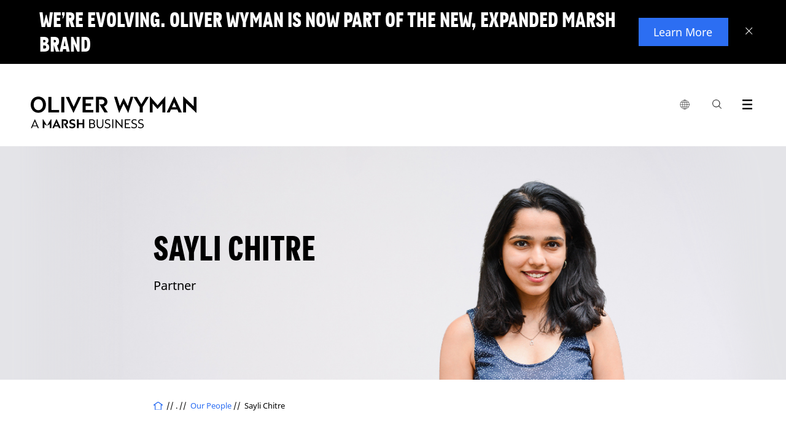

--- FILE ---
content_type: text/html;charset=utf-8
request_url: https://www.oliverwyman.com/our-culture/our-people/sayli-chitre.html
body_size: 11315
content:
<!DOCTYPE html>

<html lang="en">
	
	<head>




<script defer="defer" type="text/javascript" src="https://rum.hlx.page/.rum/@adobe/helix-rum-js@%5E2/dist/rum-standalone.js" data-routing="env=prod,tier=publish,ams=Marsh McLennan Company"></script>
<script>
	!function(e,a,n,t){var i=e.head;if(i){
		if (a) return;
		var o=e.createElement("style");
		o.id="alloy-prehiding",o.innerText=n,i.appendChild(o),setTimeout(function(){o.parentNode&&o.parentNode.removeChild(o)},t)}}
	(document, document.location.href.indexOf("adobe_authoring_enabled") !== -1, ".personalization-container { opacity: 0 !important }", 3000);
</script>






<!-- Google Tag Manager -->

<!-- End Google Tag Manager -->

<meta charset="utf-8"/>
<meta http-equiv="X-UA-Compatible" content="IE=edge"/>
<meta name="viewport" content="width=device-width, initial-scale=1"/>
<meta name="description" content="Sayli Chitre is a partner in our Finance and Risk Practice, based in London."/>
<meta name="author" content="Oliver Wyman"/>
<meta http-equiv="content-language" content="en"/>
<meta name="language" content="en"/>



<meta name="tag" content="ow:capability/finance-and-risk"/>
<meta name="tag" content="ow:capability/finance-risk-and-restructuring"/>
<meta name="tag" content="ow:industry/financial-services"/>
<meta name="tag" content="ow:regions/europe"/>
<meta name="tag" content="ow:content-types/people-profile"/>

<meta http-equiv="Content-Security-Policy" content="form-action 'self'"/>
<link rel="alternate" href="https://www.oliverwyman.com/our-culture/our-people/sayli-chitre.html" hreflang="x-default"/>

<!--
	placeholder: /content/oliver-wyman/ow-v2/en/our-culture/our-people/sayli-chitre
 -->
<link rel="canonical" href="https://www.oliverwyman.com/our-culture/our-people/sayli-chitre.html"/>

<title>Sayli Chitre | Finance And Risk | London</title>


<meta property="fb:app_id" content="373202479535707"/>
<meta property="og:url" content="https://www.oliverwyman.com/our-culture/our-people/sayli-chitre.html"/>
<meta property="og:title" content="Sayli Chitre | Finance And Risk | London"/>
<meta property="og:description" content="Sayli Chitre is a partner in our Finance and Risk Practice, based in London."/>
<meta property="og:image" content="https://www.oliverwyman.com/content/dam/oliver-wyman/global/en/images/designs/social-generic-oliver-wyman-logo-1200x630.png"/>

<meta name="twitter:card" content="summary_large_image"/>
<meta name="twitter:site" content="@OliverWyman"/>
<meta name="twitter:title" content="Sayli Chitre | Finance And Risk | London"/>
<meta name="twitter:description" content="Sayli Chitre is a partner in our Finance and Risk Practice, based in London."/>
<meta name="twitter:image" content="https://www.oliverwyman.com/content/dam/oliver-wyman/global/en/images/designs/social-generic-oliver-wyman-logo-1200x630.png"/>

<meta itemprop="name" content="Sayli Chitre | Finance And Risk | London"/>
<meta itemprop="description" content="Sayli Chitre is a partner in our Finance and Risk Practice, based in London."/>
<meta itemprop="image" content="https://www.oliverwyman.com/content/dam/oliver-wyman/global/en/images/designs/social-generic-oliver-wyman-logo-1200x630.png"/>



<meta name="publish-date" content="2019-01-25"/>
<meta name="last-modified-date" content="2026-01-13"/>

<link rel="shortcut icon" href="/content/dam/oliver-wyman/v3/logos/oliver-wyman-favicon.svg"/>


    
<link rel="stylesheet" href="/etc/designs/oliverwymanv2/clientlibs/ow-v2.min.ea2079e934f25e81dafa5659265f36a2.css" type="text/css">
<link rel="stylesheet" href="/etc.clientlibs/oliverwymanv2/clientlibs/generic.min.e6bf66ff76c05508a75e059f2abd28ec.css" type="text/css">
<script src="/etc.clientlibs/clientlibs/granite/clientlibrarymanager.min.4066faea2c14fde8235ed95b86add70c.js"></script>
<script>
  GraniteTiming.stamp('loaded /etc.clientlibs/clientlibs/granite/clientlibrarymanager.min.js');
</script>





    
<link rel="stylesheet" href="/etc.clientlibs/clientlibs/granite/jquery-ui.min.8803c9ee6cf6b1e2f196b6d5a768bc5f.css" type="text/css">
<link rel="stylesheet" href="/etc.clientlibs/oliverwymanv2/clientlibs/clientlib-dependencies.min.d41d8cd98f00b204e9800998ecf8427e.css" type="text/css">
<link rel="stylesheet" href="/etc.clientlibs/oliverwymanv2/clientlibs/clientlib-site.min.328998728a7d9ae44e6f4630ca74ad1b.css" type="text/css">




    
<link rel="stylesheet" href="/etc.clientlibs/oliverwymanv2/clientlibs/core-components.min.b213bdcbd0b2e8d47a7ae100287a8904.css" type="text/css">
<script src="/etc.clientlibs/clientlibs/granite/jquery.min.3e24d4d067ac58228b5004abb50344ef.js"></script>
<script>
  GraniteTiming.stamp('loaded /etc.clientlibs/clientlibs/granite/jquery.min.js');
</script>
<script src="/etc.clientlibs/core/wcm/components/commons/site/clientlibs/container.min.0a6aff292f5cc42142779cde92054524.js"></script>
<script>
  GraniteTiming.stamp('loaded /etc.clientlibs/core/wcm/components/commons/site/clientlibs/container.min.js');
</script>
<script src="/etc.clientlibs/oliverwymanv2/clientlibs/core-components.min.b13fa3e8e2fd899a6c6ce6f18a5766a3.js"></script>
<script>
  GraniteTiming.stamp('loaded /etc.clientlibs/oliverwymanv2/clientlibs/core-components.min.js');
</script>






<!--[if lt IE 9]>
	<link href="/etc.clientlibs/oliverwymanv2/clientlibs/ie.css" rel="stylesheet" />
	<script src="https://oss.maxcdn.com/libs/html5shiv/3.7.0/html5shiv.js"></script>
	<script src="https://oss.maxcdn.com/libs/respond.js/1.4.2/respond.min.js"></script>
<![endif]-->


    
<script src="/etc.clientlibs/oliverwymanv2/clientlibs/vendor/axios.min.c3fc43c5f340321cd8362036d587bb70.js"></script>
<script>
  GraniteTiming.stamp('loaded /etc.clientlibs/oliverwymanv2/clientlibs/vendor/axios.min.js');
</script>




    
<link rel="stylesheet" href="/etc.clientlibs/oliverwymanv2/clientlibs/vendor/datepicker.min.ce2f9a4eb22da905e4a5d8a5f8a08bbf.css" type="text/css">
<script src="/etc.clientlibs/oliverwymanv2/clientlibs/vendor/datepicker.min.629bbd997e4ab784910f629c2b72bb3f.js"></script>
<script>
  GraniteTiming.stamp('loaded /etc.clientlibs/oliverwymanv2/clientlibs/vendor/datepicker.min.js');
</script>






		   








<link href="/etc/designs/oliverwymanv2/custom/custom.css" rel="stylesheet" type="text/css"/>



<script type="application/ld+json">
 { "@context": "http://schema.org",
 "@type": "Organization",
 "name": "Oliver Wyman",
 "legalName" : "Oliver Wyman",
 "url": "https://www.oliverwyman.com/",
 "logo": "https://www.oliverwyman.com/content/dam/oliver-wyman/global/en/images/designs/logo.png",
 "foundingDate": "1984",
 "founders": [
 {
 "@type": "Person",
 "name": "Alex Oliver"
 },
 {
 "@type": "Person",
 "name": "Bill Wyman"
 } ],
 "address": {
 "@type": "PostalAddress",
 "streetAddress": "1166 Avenue of the Americas",
 "addressLocality": "New York City",
 "addressRegion": "NY",
 "postalCode": "10036",
 "addressCountry": "USA"
 },
 "contactPoint": {
 "@type": "ContactPoint",
 "contactType": "customer support",
 "telephone": "[+212-345-8000]",
 "email": "info-other@oliverwyman.com"
 },
 "sameAs": [ 
 "https://www.facebook.com/oliverwyman",
 "https://twitter.com/OliverWyman",
 "https://plus.google.com/+oliverwyman",
 "https://en.wikipedia.org/wiki/Oliver_Wyman",
 "https://www.linkedin.com/company/2454"
 ]}
</script>



<input type="hidden" id="apolloDataLayer" data-article-format="Profile V3" data-article-name="Sayli Chitre" data-article-id="9ebba3e04bcd55c0349bff97d7a76ff0d762d14f05709ccc287310d958a29967" data-article-daysSinceLastPublished="15" data-article-daysSinceOriginalPublish="2560" data-articleTags="Financial Services|Europe|People Profile|Finance and Risk|Finance, Risk, and Restructuring" data-article-mostRecentPublishDate="2026-01-13" data-article-originalPublishDate="2019-01-25" data-article-pageName="/content/oliver-wyman/ow-v2/en/our-culture/our-people/sayli-chitre" data-article-pageTitle="Sayli Chitre | Finance And Risk | London" data-article-siteName="oliverwyman" data-article-category="our-culture/our-people" data-article-topLevelTags="industry|regions|content-types|capability|capability" data-article-secondLevelTags="financial-services|europe|people-profile|finance-and-risk|finance-risk-and-restructuring"/>




    <input id="blockingTitle" type="hidden" value="Your browser cookie settings are blocking this content from loading."/>
    <input id="blockingDescription" type="hidden" value="Please enable %%cookieType%% via %%anchorStart%%Manage Cookies%%anchorEnd%% in the footer to access the embedded content on this page. Turn on  &#39;%%cookieType%%&#39; then click on Save at the bottom of the consent panel and refresh the page."/>
    <input id="advertisingCookies" type="hidden" value="Advertising cookies"/>
    <input id="functionalCookies" type="hidden" value="Functional cookies"/>
    <input id="analyticsCookies" type="hidden" value="Analytics cookies"/>
    
    <script src="https://cmp.osano.com/16CFuWSuPfE35eNP/1878de32-1d7a-47ef-93f4-e6f0b14a6134/osano.js"></script>
    
    <script src="//assets.adobedtm.com/3bbf5ae7058c/dfe9bd653a37/launch-288579e84ca4.min.js" async></script>

    
    
<link rel="stylesheet" href="/etc.clientlibs/oliverwymanv2/clientlibs/osanoBlocking.min.36b824edd96efbc241cd63ea3f0b75ab.css" type="text/css">
<script src="/etc.clientlibs/oliverwymanv2/clientlibs/osanoBlocking.min.5b518a4f71d00e407b199d5f0bfa7350.js"></script>
<script>
  GraniteTiming.stamp('loaded /etc.clientlibs/oliverwymanv2/clientlibs/osanoBlocking.min.js');
</script>




</head>
    <body data-lang="/content/oliver-wyman/ow-v2/en/our-culture/our-people" data-redirect-message="You will now be directed to a page on our global website." data-redirect-open="Open a new tab" data-redirect-stay="Stay on this page" class="v3 ">





<!-- Google Tag Manager (noscript) -->

<!-- End Google Tag Manager (noscript) -->


<!--[if lt IE 9]>
<div class="old-browser-alert">
  <div class="container">
    <p class="old-browser-alert__message">For the best Oliver Wyman website experience, please upgrade your browser to IE9 or later </p>
  </div>
</div>
<![endif]-->

  
    


<script>
  if (!document.cookie.indexOf("topBannerClosed=true") === -1) {
    document.querySelector(".page").classList.remove("top-banner__announcement");
  }
</script>

<div class="top-banner" data-component-info="Top Banner Component" style="display: none">

  <div class="top-banner__inner">
    
    <button class="top-banner__close-btn" aria-label="Close banner">
      <svg xmlns="http://www.w3.org/2000/svg" width="12" height="12" viewBox="0 0 12 12" fill="none" focusable="false" aria-hidden="true">
        <line y1="-0.5" x2="15.3474" y2="-0.5" transform="matrix(-0.69763 0.716458 -0.69763 -0.716458 10.707 0)" stroke="white"></line>
        <line y1="-0.5" x2="15.3474" y2="-0.5" transform="matrix(-0.69763 -0.716458 0.69763 -0.716458 11.4199 10.9961)" stroke="white"></line>
      </svg>
    </button>
    

    <div class="top-banner__mobile">
      <h3 class="top-banner__title">We’re evolving. Oliver Wyman is now part of the new, expanded Marsh brand</h3>
      <p class="top-banner__text ">
        
      </p>
    </div>

    <div class="top-banner__desktop">
      <h3 class="top-banner__title">We’re evolving. Oliver Wyman is now part of the new, expanded Marsh brand</h3>
      <p class="top-banner__text "></p>
    </div>

    
      <a href="https://www.marshmclennan.com/about/our-brand.html" target="_blank" class="top-banner__btn apollo-unique-id ">
        Learn More
      </a>
    

    
  </div>
</div>
  





  




<div class="page general-content-columns profile-content profile-content--eight-columns top-banner__announcement">
  <header class="mb-100">

<div class="fixed-header header-v3">
<input type="hidden" id="current-page-path" value="/content/oliver-wyman/ow-v2/en/our-culture/our-people/sayli-chitre"/>
<input type="hidden" id="error_message_search" value="Please enter a search query"/>

<div class="ow-header-mobile">
  <section class="ow-header-mobile--header">
    <div class="mobile-logo-contaier">
      <div class="mobile-logo"><a href="/index.html">
        <img class="logo-image-alt" src="/content/dam/oliver-wyman/v3/logos/header-logo-oliver-wyman-white.svg" alt="Oliver Wyman"/>
        <img class="logo-image" src="/content/dam/oliver-wyman/v3/logos/header-logo-oliver-wyman-black.svg" alt="Oliver Wyman"/>
      </a></div>
    </div>
    <div class="mobile-menu-btn-container">
      <div class="mobile-menu-btn mobile-local-sites--trigger">
        <button class="globe-logo" aria-label="list global local sites">
          <img src="/etc.clientlibs/oliverwymanv2/clientlibs/clientlib-site/resources/images/nav/globe.svg" alt=""/>
        </button>
      </div>
      <div class="mobile-menu-btn action-trigger clickable searchbox-mobile">
        <span class="site-search-toggle_mobile classicSearch">
          <a class="action-trigger--trigger" data-action="searchbox" aria-label="Search Icon" href="">
            <span class="ow-icon search-icon mobile" role="img" aria-label="Search Icon"></span><span class="hide">search</span>
          </a>
        </span>
      </div>
      <div class="mobile-menu-btn">
        <button class="mobile-menu-btn--trigger" aria-label="open menu">
          <span class="icon-hamburger mobile-icon-menu" role="img" aria-label="Exit"></span>
        </button>
      </div>
    </div>
  </section>
  <section class="ow-header-mobile--menu">
    <nav class="ow-header-mobile--menu--nav">
      <ul class="mobile-nav--container">
      </ul>
    </nav>
  </section>
  <section class="ow-header-mobile--menu ow-header-mobile--menu-local-sites">
    <div class="ow-header-mobile--menu--nav">
      


<div class="aem-Grid aem-Grid--12 aem-Grid--default--12 ">
    
    <div class="nav-local-sites aem-GridColumn aem-GridColumn--default--12">
<div>
    

    <ul class="mobile-nav--container">
        <!-- MOBILE GLOBAL LOCAL SITES -->
        <li class="mobile-nav--item">
            <div class="mobile-nav--item-header">Global</div>
            <ul class="mobile-nav--sub-container">
                <li class="mobile-nav--item">
                    <a href="https://www.oliverwyman.com/index.html" class="mobile-nav--item--link mobile-nav--item--link--child  apollo-unique-id" target="_blank">Global (English)</a>
                    
                </li>
            </ul>
        </li>
    
        <!-- MOBILE GLOBAL LOCAL SITES -->
        <li class="mobile-nav--item">
            <div class="mobile-nav--item-header">Africa, India, Middle East</div>
            <ul class="mobile-nav--sub-container">
                <li class="mobile-nav--item">
                    <a href="https://www.oliverwyman.com/in.html" class="mobile-nav--item--link mobile-nav--item--link--child  apollo-unique-id" target="_blank">India (English)</a>
                    
                </li>
            
                <li class="mobile-nav--item">
                    <a href="https://www.oliverwyman.com/middle-east.html" class="mobile-nav--item--link mobile-nav--item--link--child  apollo-unique-id" target="_blank">Middle East (English)</a>
                    
                </li>
            
                <li class="mobile-nav--item">
                    <a href="https://www.oliverwyman.com/za.html" class="mobile-nav--item--link mobile-nav--item--link--child  apollo-unique-id" target="_blank">South Africa (English)</a>
                    
                </li>
            </ul>
        </li>
    
        <!-- MOBILE GLOBAL LOCAL SITES -->
        <li class="mobile-nav--item">
            <div class="mobile-nav--item-header">Americas</div>
            <ul class="mobile-nav--sub-container">
                <li class="mobile-nav--item">
                    <a href="https://www.oliverwyman.com/br.html" class="mobile-nav--item--link mobile-nav--item--link--child  apollo-unique-id" target="_blank">Brazil (Português)</a>
                    
                </li>
            
                <li class="mobile-nav--item">
                    <a href="https://www.oliverwyman.com/en-ca.html" class="mobile-nav--item--link mobile-nav--item--link--child  apollo-unique-id" target="_blank">Canada (English)</a>
                    
                </li>
            
                <li class="mobile-nav--item">
                    <a href="https://www.oliverwyman.com/fr-ca.html" class="mobile-nav--item--link mobile-nav--item--link--child  apollo-unique-id" target="_blank">Canada (Français)</a>
                    
                </li>
            </ul>
        </li>
    
        <!-- MOBILE GLOBAL LOCAL SITES -->
        <li class="mobile-nav--item">
            <div class="mobile-nav--item-header">Asia Pacific</div>
            <ul class="mobile-nav--sub-container">
                <li class="mobile-nav--item">
                    <a href="https://www.oliverwyman.cn/index.html" class="mobile-nav--item--link mobile-nav--item--link--child  apollo-unique-id" target="_blank">China (中文版)</a>
                    
                </li>
            
                <li class="mobile-nav--item">
                    <a href="https://www.oliverwyman.com/jp.html" class="mobile-nav--item--link mobile-nav--item--link--child  apollo-unique-id" target="_blank">Japan (日本語)</a>
                    
                </li>
            
                <li class="mobile-nav--item">
                    <a href="https://www.oliverwyman.com/southeast-asia.html" class="mobile-nav--item--link mobile-nav--item--link--child  apollo-unique-id" target="_blank">Southeast Asia (English)</a>
                    
                </li>
            </ul>
        </li>
    
        <!-- MOBILE GLOBAL LOCAL SITES -->
        <li class="mobile-nav--item">
            <div class="mobile-nav--item-header">Europe</div>
            <ul class="mobile-nav--sub-container">
                <li class="mobile-nav--item">
                    <a href="https://www.oliverwyman.com/be.html" class="mobile-nav--item--link mobile-nav--item--link--child  apollo-unique-id" target="_blank">Belgium (English)</a>
                    
                </li>
            
                <li class="mobile-nav--item">
                    <a href="https://www.oliverwyman.fr/index.html" class="mobile-nav--item--link mobile-nav--item--link--child  apollo-unique-id" target="_blank">France (Français)</a>
                    
                </li>
            
                <li class="mobile-nav--item">
                    <a href="https://www.oliverwyman.de/index.html" class="mobile-nav--item--link mobile-nav--item--link--child  apollo-unique-id" target="_blank">Germany (Deutsch)</a>
                    
                </li>
            
                <li class="mobile-nav--item">
                    <a href="https://www.oliverwyman.com/it.html" class="mobile-nav--item--link mobile-nav--item--link--child  apollo-unique-id" target="_blank">Italy (Italiano)</a>
                    
                </li>
            
                <li class="mobile-nav--item">
                    <a href="https://www.oliverwyman.com/nl.html" class="mobile-nav--item--link mobile-nav--item--link--child  apollo-unique-id" target="_blank">Netherlands (English)</a>
                    
                </li>
            
                <li class="mobile-nav--item">
                    <a href="https://www.oliverwyman.com/nordics.html" class="mobile-nav--item--link mobile-nav--item--link--child  apollo-unique-id" target="_blank">Nordics (English)</a>
                    
                </li>
            
                <li class="mobile-nav--item">
                    <a href="https://www.oliverwyman.es/pt.html" class="mobile-nav--item--link mobile-nav--item--link--child  apollo-unique-id" target="_blank">Portugal (Português)</a>
                    
                </li>
            
                <li class="mobile-nav--item">
                    <a href="https://www.oliverwyman.es/es.html" class="mobile-nav--item--link mobile-nav--item--link--child  apollo-unique-id" target="_blank">Spain (Español)</a>
                    
                </li>
            
                <li class="mobile-nav--item">
                    <a href="https://www.oliverwyman.ch/index.html" class="mobile-nav--item--link mobile-nav--item--link--child  apollo-unique-id" target="_blank">Switzerland (Deutsch)</a>
                    
                </li>
            
                <li class="mobile-nav--item">
                    <a href="https://www.oliverwyman.com/uk-ireland.html" class="mobile-nav--item--link mobile-nav--item--link--child  apollo-unique-id" target="_blank">UK And Ireland (English)</a>
                    
                </li>
            </ul>
        </li>
    </ul>
</div>

    


</div>

    
</div>

    </div>
  </section>
  <section class="ow-header-mobile--menu ow-header-mobile--menu-search">
    <div class="ow-header-mobile--menu--searchbar">
      <form action="/search.html" method="GET">
        <fieldset>
          <label class="hide" for="navigation-searchbox-mobile">search</label>
          <div class="autocomplete-container-mobile">
            <span id="suggestion-overlay-mobile"></span>
            <input id="navigation-searchbox-mobile" maxlength="128" class="searchbox-input" autocomplete="off" type="text" placeholder="Search for insights, careers or people" name="q" required oninvalid="this.setCustomValidity($('#error_message_search').val())" oninput="this.setCustomValidity('')" style="position:relative; background:transparent;"/>
          </div>
          <button id="go-search-box--mobile" type="submit" role="img" aria-label="Search Button" class="ow-icon search-icon-m"><span></span><span class="hide">search</span></button>
          <span id="clear-search-box--mobile" class="ow-icon clear-icon-m hide"></span>
        </fieldset>
      </form>
    </div>

    <div class="searchbox-mobile--highlights">
      <div class="searchbox-mobile--highlights__title">
        <span>Highlights</span>
      </div>
      <div class="searchbox-mobile--highlights__link">
        <ul class="searchbox-mobile--highlights__link--list"></ul>
      </div>
    </div>
    <div class="searchbox-mobile--sugested-search">
    </div>
  </section>

  <div class="fullsize-menu-mobile">
    
  </div>
</div>
<header class="ow-header ow-header-desktop">
  <div data-component-info="Header Component" class="ow-header--container container">
    <section class="logo-contaier">
      <div class="logo"><a href="/index.html" class="apollo-unique-id">
        <img src="/content/dam/oliver-wyman/v3/logos/header-logo-oliver-wyman-black.svg" alt="Oliver Wyman" data-apollo-cta-title="Oliver Wyman"/></a></div>
    </section>
    <section class="nav-container">
      <nav class="navbar">
        <ul class="navbar--parent-menu">
          <li class="parent-menu--item">
            <div class="parent-menu--item--trigger">
              <button class="globe-logo" aria-label="list global local sites">
                <img src="/etc.clientlibs/oliverwymanv2/clientlibs/clientlib-site/resources/images/nav/globe.svg" alt=""/>
              </button>
              <div class="hovering-bridge"></div>
            </div>
            


<div class="aem-Grid aem-Grid--12 aem-Grid--default--12 ">
    
    <div class="nav-local-sites aem-GridColumn aem-GridColumn--default--12">
<div>
    <div class="navbar--child-menu">
        <!-- DESKTOP GLOBAL LOCAL SITES -->
        <section class="child-menu--item">
            <div class="child-menu--item--title">
                <div class="child-menu--item--title--container">
                    <span class="child-menu--item--title--text">Global</span>
                </div>
            </div>
            <div class="child-menu--item--content">
                <ul class="child-menu--item--list child-menu--item--list-ls">
                    <li class="child-menu--item--list-item link-item child-menu--item--list-item-ls">
                        <a href="https://www.oliverwyman.com/index.html" class="apollo-unique-id" target="_blank"><span data-apollo-cta-title="Global (English)">Global (English)</span></a>
                        
                    </li>
                </ul>
            </div>
        </section>
    
        <!-- DESKTOP GLOBAL LOCAL SITES -->
        <section class="child-menu--item">
            <div class="child-menu--item--title">
                <div class="child-menu--item--title--container">
                    <span class="child-menu--item--title--text">Africa, India, Middle East</span>
                </div>
            </div>
            <div class="child-menu--item--content">
                <ul class="child-menu--item--list child-menu--item--list-ls">
                    <li class="child-menu--item--list-item link-item child-menu--item--list-item-ls">
                        <a href="https://www.oliverwyman.com/in.html" class="apollo-unique-id" target="_blank"><span data-apollo-cta-title="India (English)">India (English)</span></a>
                        
                    </li>
                
                    <li class="child-menu--item--list-item link-item child-menu--item--list-item-ls">
                        <a href="https://www.oliverwyman.com/middle-east.html" class="apollo-unique-id" target="_blank"><span data-apollo-cta-title="Middle East (English)">Middle East (English)</span></a>
                        
                    </li>
                
                    <li class="child-menu--item--list-item link-item child-menu--item--list-item-ls">
                        <a href="https://www.oliverwyman.com/za.html" class="apollo-unique-id" target="_blank"><span data-apollo-cta-title="South Africa (English)">South Africa (English)</span></a>
                        
                    </li>
                </ul>
            </div>
        </section>
    
        <!-- DESKTOP GLOBAL LOCAL SITES -->
        <section class="child-menu--item">
            <div class="child-menu--item--title">
                <div class="child-menu--item--title--container">
                    <span class="child-menu--item--title--text">Americas</span>
                </div>
            </div>
            <div class="child-menu--item--content">
                <ul class="child-menu--item--list child-menu--item--list-ls">
                    <li class="child-menu--item--list-item link-item child-menu--item--list-item-ls">
                        <a href="https://www.oliverwyman.com/br.html" class="apollo-unique-id" target="_blank"><span data-apollo-cta-title="Brazil (Português)">Brazil (Português)</span></a>
                        
                    </li>
                
                    <li class="child-menu--item--list-item link-item child-menu--item--list-item-ls">
                        <a href="https://www.oliverwyman.com/en-ca.html" class="apollo-unique-id" target="_blank"><span data-apollo-cta-title="Canada (English)">Canada (English)</span></a>
                        
                    </li>
                
                    <li class="child-menu--item--list-item link-item child-menu--item--list-item-ls">
                        <a href="https://www.oliverwyman.com/fr-ca.html" class="apollo-unique-id" target="_blank"><span data-apollo-cta-title="Canada (Français)">Canada (Français)</span></a>
                        
                    </li>
                </ul>
            </div>
        </section>
    
        <!-- DESKTOP GLOBAL LOCAL SITES -->
        <section class="child-menu--item">
            <div class="child-menu--item--title">
                <div class="child-menu--item--title--container">
                    <span class="child-menu--item--title--text">Asia Pacific</span>
                </div>
            </div>
            <div class="child-menu--item--content">
                <ul class="child-menu--item--list child-menu--item--list-ls">
                    <li class="child-menu--item--list-item link-item child-menu--item--list-item-ls">
                        <a href="https://www.oliverwyman.cn/index.html" class="apollo-unique-id" target="_blank"><span data-apollo-cta-title="China (中文版)">China (中文版)</span></a>
                        
                    </li>
                
                    <li class="child-menu--item--list-item link-item child-menu--item--list-item-ls">
                        <a href="https://www.oliverwyman.com/jp.html" class="apollo-unique-id" target="_blank"><span data-apollo-cta-title="Japan (日本語)">Japan (日本語)</span></a>
                        
                    </li>
                
                    <li class="child-menu--item--list-item link-item child-menu--item--list-item-ls">
                        <a href="https://www.oliverwyman.com/southeast-asia.html" class="apollo-unique-id" target="_blank"><span data-apollo-cta-title="Southeast Asia (English)">Southeast Asia (English)</span></a>
                        
                    </li>
                </ul>
            </div>
        </section>
    
        <!-- DESKTOP GLOBAL LOCAL SITES -->
        <section class="child-menu--item">
            <div class="child-menu--item--title">
                <div class="child-menu--item--title--container">
                    <span class="child-menu--item--title--text">Europe</span>
                </div>
            </div>
            <div class="child-menu--item--content">
                <ul class="child-menu--item--list child-menu--item--list-ls">
                    <li class="child-menu--item--list-item link-item child-menu--item--list-item-ls">
                        <a href="https://www.oliverwyman.com/be.html" class="apollo-unique-id" target="_blank"><span data-apollo-cta-title="Belgium (English)">Belgium (English)</span></a>
                        
                    </li>
                
                    <li class="child-menu--item--list-item link-item child-menu--item--list-item-ls">
                        <a href="https://www.oliverwyman.fr/index.html" class="apollo-unique-id" target="_blank"><span data-apollo-cta-title="France (Français)">France (Français)</span></a>
                        
                    </li>
                
                    <li class="child-menu--item--list-item link-item child-menu--item--list-item-ls">
                        <a href="https://www.oliverwyman.de/index.html" class="apollo-unique-id" target="_blank"><span data-apollo-cta-title="Germany (Deutsch)">Germany (Deutsch)</span></a>
                        
                    </li>
                
                    <li class="child-menu--item--list-item link-item child-menu--item--list-item-ls">
                        <a href="https://www.oliverwyman.com/it.html" class="apollo-unique-id" target="_blank"><span data-apollo-cta-title="Italy (Italiano)">Italy (Italiano)</span></a>
                        
                    </li>
                
                    <li class="child-menu--item--list-item link-item child-menu--item--list-item-ls">
                        <a href="https://www.oliverwyman.com/nl.html" class="apollo-unique-id" target="_blank"><span data-apollo-cta-title="Netherlands (English)">Netherlands (English)</span></a>
                        
                    </li>
                
                    <li class="child-menu--item--list-item link-item child-menu--item--list-item-ls">
                        <a href="https://www.oliverwyman.com/nordics.html" class="apollo-unique-id" target="_blank"><span data-apollo-cta-title="Nordics (English)">Nordics (English)</span></a>
                        
                    </li>
                
                    <li class="child-menu--item--list-item link-item child-menu--item--list-item-ls">
                        <a href="https://www.oliverwyman.es/pt.html" class="apollo-unique-id" target="_blank"><span data-apollo-cta-title="Portugal (Português)">Portugal (Português)</span></a>
                        
                    </li>
                
                    <li class="child-menu--item--list-item link-item child-menu--item--list-item-ls">
                        <a href="https://www.oliverwyman.es/es.html" class="apollo-unique-id" target="_blank"><span data-apollo-cta-title="Spain (Español)">Spain (Español)</span></a>
                        
                    </li>
                
                    <li class="child-menu--item--list-item link-item child-menu--item--list-item-ls">
                        <a href="https://www.oliverwyman.ch/index.html" class="apollo-unique-id" target="_blank"><span data-apollo-cta-title="Switzerland (Deutsch)">Switzerland (Deutsch)</span></a>
                        
                    </li>
                
                    <li class="child-menu--item--list-item link-item child-menu--item--list-item-ls">
                        <a href="https://www.oliverwyman.com/uk-ireland.html" class="apollo-unique-id" target="_blank"><span data-apollo-cta-title="UK And Ireland (English)">UK And Ireland (English)</span></a>
                        
                    </li>
                </ul>
            </div>
        </section>
    </div>

    
</div>

    


</div>

    
</div>

          </li>
          
          <li class="parent-menu--item action-trigger clickable searchbox" style="display: ">
            <div class="parent-menu--item--trigger">
                <span class="site-search-toggle_mobile classicSearch">
                <a class="action-trigger--trigger" aria-label="Search Box" data-action="searchbox" href=""><span class="ow-icon search-icon" role="img" aria-label="Search Icon"></span><span class="hide">search</span></a>
             </span>
            </div>
            <div class="navbar--child-menu new-search-style">
              <section class="child-menu--item search-menu bp-0">
                <div class="child-menu--item--searchbox">
                  <div class="searchbox--title">
                    <div class="searchbox--title__logo">
                      <figure>
                        <a href="/index.html">
                          <img src="/etc.clientlibs/oliverwymanv2/clientlibs/generic/resources/images/media/OliverWyman_Logo.svg" alt="Oliver Wyman"/>
                        </a>
                      </figure>
                    </div>
                    <div class="searchbox--title__close">
                      <a href="#"><span class="menu-icon-close"></span></a>
                    </div>
                  </div>
                  <div class="searchbox--container">
                    <form id="elastic-search" action="/search.html" method="GET">
                      <fieldset>
                        <label class="hide" for="navigation-searchbox">search</label>
                        <div class="autocomplete-container">
                          <span id="suggestion-overlay"></span>
                        <input id="navigation-searchbox" maxlength="128" class="searchbox-input" autocomplete="off" type="text" placeholder="Search for insights, expertise, careers, people, and more" name="q" required oninvalid="this.setCustomValidity($('#error_message_search').val())" oninput="this.setCustomValidity('')"/>
                        </div>
                        <button id="go-search-box" type="submit" role="img" aria-label="Search Button" class="ow-icon search-icon-w"><span></span><span class="hide">search</span></button>
                        <span id="clear-search-box" class="ow-icon clear-icon-w hide"></span>
                      </fieldset>
                    </form>
                  </div>
                  <div class="searchbox--highlights">
                    <div class="searchbox--highlights__title">
                      <span>Highlights</span>
                    </div>
                    <div class="searchbox--highlights__link">
                      <ul class="searchbox--highlights__link--list"></ul>
                    </div>
                  </div>
                  <div class="searchbox--sugested-search">
                  </div>
                </div>
              </section>
            </div>
          </li>
          <li class="parent-menu--item action-trigger clickable fullsize-menu">
            <div class="parent-menu--item--trigger">
              <a class="action-trigger--trigger" aria-label="Menu Icon" data-action="fullsize-menu" href="">
                <span class="ow-icon menu-icon"></span>
                <span class="hide">menu</span>
              </a>
            </div>
            <div class="pr">
              <div class="parent-menu-item--fullsize-menu">
                <div class="ow-fullsize-menu">
                  <section class="ow-fullsize-menu--header">
                    <div class="ow-fullsize-menu--header--logo">
                      <div class="ow-fullsize-menu--logo">
                        <a href="/index.html">
                          <img src="/content/dam/oliver-wyman/v3/logos/header-logo-oliver-wyman-white.svg" alt="Oliver Wyman"/>
                        </a>
                      </div>
                    </div>
                    <div class="ow-fullsize-menu--header--action">
                      <a class="ow-fullsize-menu--header--action--close ow-fullsize-close" aria-label="Close Icon" href="">
                        <span class="menu-icon-close"></span>
                        <span class="hide">close</span>
                      </a>
                    </div>
                  </section>
                  <section class="ow-fullsize-menu--content">
                    <div class="ow-fullsize-menu--content--nav">
                    </div>
                  </section>
                </div>
              </div>
            </div>
          </li>
        </ul>
      </nav>
    </section>
  </div>
</header>
<input id="navigation-path" name="navigation-path" type="hidden" value="/content/oliver-wyman/ow-v2/en"/>
<input type="hidden" id="endp23" data-valor="https://owprod.ent.us-east-1.aws.found.io"/>
<input type="hidden" id="indexEndUrl" data-valor="https://owprod.es.us-east-1.aws.found.io"/>
<input type="hidden" id="indexApiKey" data-valor="ApiKey YzVCcDdJOEJyanIyWGN3NkFkZjk6QktrNV9nbHRSVEdIWDNHcmdObEZUdw=="/>
<input type="hidden" id="index" data-valor="ow-en-prod"/>
<input type="hidden" id="pubK3i" data-valor="Bearer search-xdewtnq8vprfcwrdr7i7vnqr"/>
<input type="hidden" id="nosg" data-valor="5"/>
<input type="hidden" id="sepa" data-valor="https://www.oliverwyman.com/search.html"/>
<input type="hidden" id="suggested_searches_label" value="Suggested searches"/>
<input type="hidden" id="no_suggestions_label" value="No suggestions for this query, please refine your search"/>
</div>
<div class="fixed-header header__print">
<header class="ow-header ow-header-desktop">
  <div class="ow-header--container container">
    <section class="logo-contaier">
      <div class="logo"><a href="/index.html">
        <img src="/content/dam/oliver-wyman/v3/logos/header-logo-oliver-wyman-black.svg" alt="Oliver Wyman"/></a></div>
    </section>
  </div>
</header>
</div>
</header>
  <div id="js-hero"></div>
  <div>








<div class="profile-banner-v3">
  <div class="profile-banner-v3__overlay"></div>
  <div class="profile-banner-v3__image">
    <img alt="" src="/content/dam/oliver-wyman/v3/portraits/sayli-chitre/sayli-chitre-oliver-wyman-1352x400.jpg"/>
    <div class="profile-banner-v3__image-banner desktop" style="background-image:url('/content/dam/oliver-wyman/v3/portraits/sayli-chitre/sayli-chitre-oliver-wyman-1352x400.jpg')"></div>
    <div class="profile-banner-v3__image-banner tablet" style="background-image:url('/content/dam/oliver-wyman/v3/portraits/sayli-chitre/sayli-chitre-oliver-wyman-834x380.jpg')"></div>
    <div class="profile-banner-v3__image-banner mobile" style="background-image:url('/content/dam/oliver-wyman/v3/portraits/sayli-chitre/sayli-chitre-oliver-wyman-460.jpg')"></div>
  </div>
  <div class="container">
    <div class="grid">
      <div class="eight--columns content-centered">
        <div class="profile-banner-v3__container">
          <div class="profile-banner-v3__content">            
            <div class="text-primary text-primary--subheading">Sayli Chitre</div>
            
            <div class="text-secondary text-secondary--subheading mt-20">Partner</div>
            
          </div>
        </div>
      </div>
    </div>
  </div>
</div>
</div>

  <div class="main-content" role="main">
    


<div class="white-breadcrumbs">
  <div class="container">
    <div class="grid">
      <div class="eight--columns content-centered">
        

<div data-component-info="Breadcrumb V3" itemscope itemtype="http://schema.org/BreadcrumbList">
<span itemscope itemprop="itemListElement" itemtype="http://schema.org/ListItem">
    <a class="breadcrumb_home_icon" href="/index.html" itemprop="item">
        <span itemprop="name"><img data-apollo-cta-title="Home" src="/etc.clientlibs/oliverwymanv2/clientlibs/clientlib-site/resources/images/house_icon.svg" alt="Home"/></span>
    </a>
   <span>&nbsp;//&nbsp;.&nbsp;//&nbsp;</span>
</span>
  
    <span itemscope itemprop="itemListElement" itemtype="http://schema.org/ListItem">
        
        
            <a class="apollo-unique-id" href="https://www.oliverwyman.com/our-culture/our-people.html" itemprop="item">
                <span itemprop="name" data-apollo-cta-title="Our People">Our People</span>
            </a>
           <span>//&nbsp;</span>
        
        <meta itemprop="position" content="1"/>
    </span>
  
    <span itemscope itemprop="itemListElement" itemtype="http://schema.org/ListItem">
        <span x-cq-linkchecker="valid" itemprop="item">
            <span itemprop="name">Sayli Chitre</span>
        </span>
        
        <meta itemprop="position" content="2"/>
    </span>
  
</div>

      </div>
    </div>
  </div>
</div>
<div class="container">
  <div class="grid">
    <div class="eight--columns content-centered">
      
      <div><div class="text section">

<div data-component-info="Text">
	<p>With a background in engineering, coding, and Bharatanatyam dancing, Sayli brings a unique mix of skills to Oliver Wyman’s London office.<br />
</p>
<p>After completing a 6-month internship during the final year of her degree at the University of Oxford, Sayli joined Oliver Wyman full-time after graduating. She applies her problem-solving skills to finding ways to help governments ensure their financial institutions are safe and effective and helps institutions like banks adapt their strategies to changing market dynamics and evolving regulatory standards.</p>

</div>
</div>
<Div class="quoteComponent section">


  <blockquote data-component-info="Blockquote" class="quote-v3 mt-40 lg:mt-60">
    
  <img src="/etc.clientlibs/oliverwymanv2/clientlibs/clientlib-site/resources/images/new_quote_mark.svg" alt="Double Quotes"/>
  <div class="quote-v3__inner">
    <div class="text-secondary text-secondary--quote lg:mt-15 mt-10">Because we focus on solving the toughest problems businesses have, no project we do is ever the same, each requires fresh thinking and tailoring the solution to the client. For me, this is what makes my work so interesting!</div>
    
    
    
  </div>

  </blockquote>

</Div>
<div class="text section">

<div data-component-info="Text">
	<p>Additionally, Sayli has been the co-lead for our diversity network EMPOWERED, where she helped launch the first reverse mentoring session as well as helped grow the network and built connections with universities to ensure a diverse pool of candidates for jobs and internships.</p>

</div>
</div>
<Div class="quoteComponent section">


  <blockquote data-component-info="Blockquote" class="quote-v3 mt-40 lg:mt-60">
    
  <img src="/etc.clientlibs/oliverwymanv2/clientlibs/clientlib-site/resources/images/new_quote_mark.svg" alt="Double Quotes"/>
  <div class="quote-v3__inner">
    <div class="text-secondary text-secondary--quote lg:mt-15 mt-10">When I moved to the UK at the age of 18, I was thrown out of my comfort zone and it taught me that that’s when I perform at my best. I advise others to just throw yourself out there, because the most successful individuals are those that adapt to new environments and not just survive but thrive on change</div>
    
    
    
  </div>

  </blockquote>

</Div>
<div class="text section">

<div data-component-info="Text">
	<p>When she is not working, Sayli is a professional Bharatanatyam dancer, likes playing cards, going on hikes and spending time with friends and family.</p>

</div>
</div>
<div class="articles-by-bio section">





</div>

</div>
    </div>
  </div>
  
</div>

  </div>
  <div>
</div>

  <div class="mt-40">
    
    <div>


</div>
    
    <footer class="site-footer--new">

<div class="footer-v3--container">
  
  <div class="container">
    <div class="footer-v3--container--top">
      <div class="footer-v3--container--top--marsh">
        <div class="footer-v3--container--top--marsh--logo">
          <div class="footer-v3--container--top--marsh--logo--image">
            <a rel="nofollow" target="_blank" href="https://www.corporate.marsh.com/global/home.html">
              <img src="/content/dam/oliver-wyman/v3/logos/footer/footer-logo-marsh-white.svg" alt="Marsh logo"/>
            </a>
            
          </div>
        </div>
        <div class="footer-v3--container--top--marsh--desc">
          <p class="ow-clear">We&#39;re a global professional services firm bringing together capabilities across risk, reinsurance and capital, people and investments, and management consulting — building the confidence to thrive through the power of perspective.</p>
        </div>
      </div>
      <div class="footer-v3--container--top--partners">
        <ul class="footer-v3--container--top--partners--list ow-clear">
          <li class="footer-v3--container--top--partners--list--item">
            <a rel="nofollow" target="_blank" href="https://www.marsh.com" class="footer-v3--container--top--partners--list--item--link">
              <img src="/content/dam/oliver-wyman/v3/logos/footer/Marsh.svg" alt="Marsh logo"/>
            </a>
          </li>
<li class="footer-v3--container--top--partners--list--item">
            <a rel="nofollow" target="_blank" href="https://www.guycarp.com" class="footer-v3--container--top--partners--list--item--link">
              <img src="/content/dam/oliver-wyman/v3/logos/footer/GuyCarpenter.svg" alt="Guy Carpenter logo"/>
            </a>
          </li>
<li class="footer-v3--container--top--partners--list--item">
            <a rel="nofollow" target="_blank" href="https://www.mercer.com" class="footer-v3--container--top--partners--list--item--link">
              <img src="/content/dam/oliver-wyman/v3/logos/footer/Mercer.svg" alt="Mercer logo"/>
            </a>
          </li>
<li class="footer-v3--container--top--partners--list--item">
            <a rel="nofollow" target="_self" href="/index.html" class="footer-v3--container--top--partners--list--item--link">
              <img src="/content/dam/oliver-wyman/v3/logos/footer/OliverWyman.svg" alt="Oliver Wyman logo"/>
            </a>
          </li>

        </ul>
      </div>
    </div>
    <div class="footer-v3--container--middle">
      <div class="footer-v3--container--middle--social">
        <div class="site-footer--new__social social footer-v3--container--middle--social--list ow-clear">

<ul class="social-share-icons">
  
  <li>Share</li>
  <li class="social-share-icon-1">
    <a href="https://www.linkedin.com/company/oliver-wyman" class="social__custom" rel="nofollow noopener noreferrer" target="_blank" data-analytics-type="social" data-analytics-value="follow">
      <svg rol="img" aria-label="LinkedIn" width="34" height="34" viewBox="0 0 34 34" xmlns="https://www.w3.org/2000/svg">
<path fill-rule="evenodd" clip-rule="evenodd" d="M17.2266 0.272705C8.11341 0.272705 0.726562 7.65955 0.726562 16.7727C0.726562 25.8848 8.11341 33.2727 17.2266 33.2727C26.3397 33.2727 33.7266 25.8848 33.7266 16.7727C33.7266 7.65955 26.3397 0.272705 17.2266 0.272705V0.272705Z"></path>
<path fill-rule="evenodd" clip-rule="evenodd" d="M25.4765 25.0073H22.0579V19.6572C22.0579 18.3815 22.0352 16.7408 20.2811 16.7408C18.5021 16.7408 18.2309 18.1309 18.2309 19.5664V25.0073H14.8154V14.0059H18.0927V15.5105H18.1402C18.596 14.6453 19.7118 13.7327 21.3752 13.7327C24.8371 13.7327 25.4765 16.0107 25.4765 18.9735V25.0073Z" class="custom-social-v3"></path>
<path fill-rule="evenodd" clip-rule="evenodd" d="M10.9617 12.5033C9.86338 12.5033 8.97754 11.6144 8.97754 10.5202C8.97754 9.42605 9.86338 8.53711 10.9617 8.53711C12.0548 8.53711 12.9427 9.42605 12.9427 10.5202C12.9427 11.6144 12.0548 12.5033 10.9617 12.5033V12.5033Z" class="custom-social-v3"></path>
<path fill-rule="evenodd" clip-rule="evenodd" d="M12.6717 25.0072H9.24902V14.0059H12.6717V25.0072Z" class="custom-social-v3" ></path>
</svg>
    </a>
  </li>
<li class="social-share-icon-2">
    <a href="https://x.com/OliverWyman" class="social__custom" rel="nofollow noopener noreferrer" target="_blank" data-analytics-type="social" data-analytics-value="follow">
      <svg id="Layer_1" data-name="Layer 1" aria-label="x.com" xmlns="https://www.w3.org/2000/svg" viewBox="0 0 30 30">
  <circle cx="15" cy="15" r="15"/>
  <path class="custom-social-v3" d="m16.4,13.85l5.46-6.35h-1.29l-4.74,5.51-3.79-5.51h-4.37l5.73,8.34-5.73,6.66h1.29l5.01-5.82,4,5.82h4.37l-5.94-8.65h0Zm-1.77,2.06l-.58-.83-4.62-6.61h1.99l3.73,5.33.58.83,4.85,6.93h-1.99l-3.95-5.66h0Z"/>
</svg>
    </a>
  </li>
<li class="social-share-icon-3">
    <a href="https://www.facebook.com/oliverwyman" class="social__custom" rel="nofollow noopener noreferrer" target="_blank" data-analytics-type="social" data-analytics-value="follow">
      <svg  rol="img" aria-label="Facebook"  width="31" height="31" viewBox="0 0 31 31" xmlns="https://www.w3.org/2000/svg">
<path fill-rule="evenodd" clip-rule="evenodd" d="M15.3279 0.300049C6.93373 0.300049 0.12793 7.1049 0.12793 15.5C0.12793 23.8942 6.93373 30.7 15.3279 30.7C23.7231 30.7 30.5279 23.8942 30.5279 15.5C30.5279 7.1049 23.7231 0.300049 15.3279 0.300049Z"></path>
<path fill-rule="evenodd" clip-rule="evenodd" d="M19.2744 10.4232L17.8437 10.4242C16.7218 10.4242 16.5042 10.9571 16.5042 11.739V13.4642H19.1804L18.8317 16.1669H16.5042V23.1H13.7141V16.1669H11.3809V13.4642H13.7141V11.472C13.7141 9.15877 15.1267 7.90002 17.1892 7.90002C18.1772 7.90002 19.0265 7.97317 19.2744 8.00642V10.4232Z" class="custom-social-v3"></path>
</svg>
    </a>
  </li>
<li class="social-share-icon-4">
    <a href="https://www.instagram.com/oliverwymanconsulting" class="social__custom" rel="nofollow noopener noreferrer" target="_blank" data-analytics-type="social" data-analytics-value="follow">
      <svg  rol="img" aria-label="Instagram" viewBox="0 0 97.8 97.8">
  <g>
    <path id="_Path_" data-name="<Path>" class="cls-1" d="M66.6,35.51a7.52,7.52,0,0,0-4.31-4.31,12.57,12.57,0,0,0-4.22-.78c-2.39-.11-3.11-.13-9.18-.13h0c-6.06,0-6.78,0-9.18.13a12.56,12.56,0,0,0-4.22.78,7.52,7.52,0,0,0-4.31,4.31,12.56,12.56,0,0,0-.78,4.22c-.11,2.39-.13,3.11-.13,9.18s0,6.78.13,9.18a12.56,12.56,0,0,0,.78,4.22,7.52,7.52,0,0,0,4.31,4.31,12.57,12.57,0,0,0,4.22.78c2.39.11,3.11.13,9.18.13s6.78,0,9.18-.13a12.56,12.56,0,0,0,4.22-.78,7.52,7.52,0,0,0,4.31-4.31,12.57,12.57,0,0,0,.78-4.22c.11-2.39.13-3.11.13-9.18s0-6.78-.13-9.18A12.56,12.56,0,0,0,66.6,35.51ZM48.9,60.56A11.66,11.66,0,1,1,60.56,48.9,11.66,11.66,0,0,1,48.9,60.56ZM61,39.5a2.72,2.72,0,1,1,2.72-2.72A2.72,2.72,0,0,1,61,39.5Z" transform="translate(0 0)"></path>
    <circle class="cls-1" cx="48.9" cy="48.9" r="7.57"></circle>
    <path id="_Path_2" data-name="<Path>" class="cls-1" d="M48.9,0A48.9,48.9,0,1,0,97.8,48.9,48.91,48.91,0,0,0,48.9,0ZM71.47,58.26a16.67,16.67,0,0,1-1.06,5.51,11.61,11.61,0,0,1-6.64,6.64,16.67,16.67,0,0,1-5.51,1.06c-2.42.11-3.2.14-9.36.14s-6.94,0-9.36-.14A16.67,16.67,0,0,1,34,70.41a11.61,11.61,0,0,1-6.64-6.64,16.67,16.67,0,0,1-1.06-5.51c-.11-2.42-.14-3.2-.14-9.36s0-6.94.14-9.36A16.67,16.67,0,0,1,27.38,34,11.62,11.62,0,0,1,34,27.39a16.67,16.67,0,0,1,5.51-1.06c2.42-.11,3.2-.14,9.36-.14h0c6.17,0,6.94,0,9.36.14a16.67,16.67,0,0,1,5.51,1.05A11.61,11.61,0,0,1,70.42,34a16.67,16.67,0,0,1,1.06,5.51c.11,2.42.14,3.2.14,9.36S71.58,55.84,71.47,58.26Z" transform="translate(0 0)"></path>
  </g>
</svg>
    </a>
  </li>
<li class="social-share-icon-5">
    <a href="https://www.youtube.com/oliverwyman" class="social__custom" rel="nofollow noopener noreferrer" target="_blank" data-analytics-type="social" data-analytics-value="follow">
      <svg  rol="img" aria-label="Youtube"  viewBox="0 0 32 32">
<g>
<path d="M16 0c-8.84 0-16 7.16-16 16s7.16 16 16 16 16-7.16 16-16c0-8.84-7.16-16-16-16zM25.52 16.72c0 1.544-0.184 3.088-0.184 3.088s-0.176 1.312-0.752 1.896c-0.728 0.76-1.536 0.76-1.912 0.808-2.664 0.192-6.672 0.2-6.672 0.2s-4.96-0.048-6.48-0.192c-0.424-0.080-1.376-0.056-2.104-0.816-0.568-0.576-0.752-1.896-0.752-1.896s-0.184-1.544-0.184-3.088v-1.448c0-1.544 0.184-3.088 0.184-3.088s0.176-1.312 0.752-1.896c0.728-0.76 1.536-0.768 1.912-0.808 2.672-0.192 6.672-0.2 6.672-0.2h0.008c0 0 4 0.008 6.672 0.2 0.376 0.048 1.184 0.056 1.912 0.816 0.568 0.576 0.752 1.896 0.752 1.896s0.184 1.544 0.184 3.088v1.44zM14.032 18.472v-5.352l5.152 2.68z"></path>
</g></svg>
    </a>
  </li>

  
    
  
    
  
    
  
    
  
    
  

</ul>
</div>
      </div>
      <div class="footer-v3--container--middle--links">
        <ul class="footer-v3--container--middle--links--list ow-clear">
          <li class="footer-v3--container--middle--links--list--item">
            <a href="/terms-of-use.html" target="_self">Terms Of Use</a>
          </li>
<li class="footer-v3--container--middle--links--list--item">
            <a href="/policies/privacy-notice.html" target="_self">Privacy Notice</a>
          </li>
<li class="footer-v3--container--middle--links--list--item">
            <a href="/policies/cookie-notice.html" target="_self">Cookie Notice</a>
          </li>
<li class="footer-v3--container--middle--links--list--item">
            <a href="/terms-of-use/statement-on-accessibility.html" target="_self">Statement On Accessibility</a>
          </li>

          <li class="footer-v3--container--middle--links--list--item">
            <a href="#" onclick="Osano.cm.showDrawer('osano-cm-dom-info-dialog-open')">Manage Cookies</a>
          </li>
        </ul>
      </div>
    </div>
    <div class="footer-v3--container--bottom">
      <ul class="footer-v3--container--bottom--list ow-clear">
        <li class="footer-v3--container--bottom--list--item">
          <span>© 2026 Oliver Wyman, LLC. All Rights Reserved.</span>
        </li>
      </ul>
    </div>
  </div>
</div>



</footer>
  </div>
</div>


    
<script src="/etc.clientlibs/oliverwymanv2/clientlibs/apollo-data-layer.min.ffec7b50353e4aae6776bb1e1a85bbdb.js"></script>
<script>
  GraniteTiming.stamp('loaded /etc.clientlibs/oliverwymanv2/clientlibs/apollo-data-layer.min.js');
</script>




    
<script src="/etc.clientlibs/oliverwymanv2/clientlibs/vendor/lodash.min.4c9406ac7813ba4fffcf21e6452c9342.js"></script>
<script>
  GraniteTiming.stamp('loaded /etc.clientlibs/oliverwymanv2/clientlibs/vendor/lodash.min.js');
</script>




    
<script src="/etc/designs/oliverwymanv2/clientlibs/ow-v2.min.f32b99c9b0e5e64d097b4d9422109e6d.js"></script>
<script>
  GraniteTiming.stamp('loaded /etc/designs/oliverwymanv2/clientlibs/ow-v2.min.js');
</script>
<script src="/etc.clientlibs/oliverwymanv2/clientlibs/generic.min.c6fdd50984f1fa86e5294fb6a725de8a.js"></script>
<script>
  GraniteTiming.stamp('loaded /etc.clientlibs/oliverwymanv2/clientlibs/generic.min.js');
</script>




    
<script src="/etc.clientlibs/clientlibs/granite/jquery-ui.min.000478df169ef08edfb24d7502acb3c1.js"></script>
<script>
  GraniteTiming.stamp('loaded /etc.clientlibs/clientlibs/granite/jquery-ui.min.js');
</script>
<script src="/etc.clientlibs/oliverwymanv2/clientlibs/vendor/masonry.min.d11238892bdef5614af7b52b18161470.js"></script>
<script>
  GraniteTiming.stamp('loaded /etc.clientlibs/oliverwymanv2/clientlibs/vendor/masonry.min.js');
</script>
<script src="/etc.clientlibs/oliverwymanv2/clientlibs/vendor/flickity.min.3cf66a3d7e5298073d0fd6d353902a62.js"></script>
<script>
  GraniteTiming.stamp('loaded /etc.clientlibs/oliverwymanv2/clientlibs/vendor/flickity.min.js');
</script>
<script src="/etc.clientlibs/oliverwymanv2/clientlibs/vendor/vimeo.min.f51617f711e4ef3b6638e1348017ee34.js"></script>
<script>
  GraniteTiming.stamp('loaded /etc.clientlibs/oliverwymanv2/clientlibs/vendor/vimeo.min.js');
</script>
<script src="/etc.clientlibs/oliverwymanv2/clientlibs/vendor/clipboard.min.ce43feb5b67d2ffaeebdc18f47370a3c.js"></script>
<script>
  GraniteTiming.stamp('loaded /etc.clientlibs/oliverwymanv2/clientlibs/vendor/clipboard.min.js');
</script>
<script src="/etc.clientlibs/oliverwymanv2/clientlibs/clientlib-dependencies.min.d41d8cd98f00b204e9800998ecf8427e.js"></script>
<script>
  GraniteTiming.stamp('loaded /etc.clientlibs/oliverwymanv2/clientlibs/clientlib-dependencies.min.js');
</script>
<script src="/etc.clientlibs/oliverwymanv2/clientlibs/clientlib-site.min.c73f288e721c83134bf6dda4e3f771ee.js"></script>
<script>
  GraniteTiming.stamp('loaded /etc.clientlibs/oliverwymanv2/clientlibs/clientlib-site.min.js');
</script>



</body>
</html>


--- FILE ---
content_type: image/svg+xml
request_url: https://www.oliverwyman.com/etc.clientlibs/oliverwymanv2/clientlibs/clientlib-site/resources/images/house_icon.svg
body_size: 755
content:
<?xml version="1.0" encoding="UTF-8" standalone="no"?>
<!-- Created with Inkscape (http://www.inkscape.org/) -->
<svg
    xmlns:inkscape="http://www.inkscape.org/namespaces/inkscape"
    xmlns:rdf="http://www.w3.org/1999/02/22-rdf-syntax-ns#"
    xmlns="http://www.w3.org/2000/svg"
    xmlns:xlink="http://www.w3.org/1999/xlink"
    xmlns:ns1="http://sozi.baierouge.fr"
    xmlns:cc="http://creativecommons.org/ns#"
    xmlns:dc="http://purl.org/dc/elements/1.1/"
    xmlns:sodipodi="http://sodipodi.sourceforge.net/DTD/sodipodi-0.dtd"
    id="svg3309"
    sodipodi:docname="New document 3"
    viewBox="0 0 93 77.987"
    version="1.1"
    inkscape:version="0.48.4 r9939"
  >
  <sodipodi:namedview
      id="base"
      bordercolor="#666666"
      inkscape:pageshadow="2"
      inkscape:window-y="0"
      fit-margin-left="0"
      pagecolor="#ffffff"
      fit-margin-top="0"
      inkscape:window-maximized="1"
      inkscape:zoom="2.8"
      inkscape:window-x="-8"
      inkscape:window-height="1689"
      showgrid="false"
      borderopacity="1.0"
      inkscape:current-layer="g6331"
      inkscape:cx="52.705473"
      inkscape:cy="-23.180794"
      fit-margin-right="0"
      fit-margin-bottom="0"
      inkscape:window-width="3200"
      inkscape:pageopacity="0.0"
      inkscape:document-units="px"
  />
  <g
      id="layer1"
      inkscape:label="Layer 1"
      inkscape:groupmode="layer"
      transform="translate(-71.835 -798.77)"
    >
    <g
        id="g6331"
        transform="translate(-358.67 457.9)"
      >
      <path
          id="rect3006"
          style="stroke:#2c6ef2;stroke-width:8;fill:none"
          inkscape:connector-curvature="0"
          d="m477 342.37-45 29.995h15v44.992h60v-44.992h15l-45-29.995z"
      />
    </g
    >
  </g
  >
  <metadata
    >
    <rdf:RDF
      >
      <cc:Work
        >
        <dc:format
          >image/svg+xml</dc:format
        >
        <dc:type
            rdf:resource="http://purl.org/dc/dcmitype/StillImage"
        />
        <cc:license
            rdf:resource="http://creativecommons.org/licenses/publicdomain/"
        />
        <dc:publisher
          >
          <cc:Agent
              rdf:about="http://openclipart.org/"
            >
            <dc:title
              >Openclipart</dc:title
            >
          </cc:Agent
          >
        </dc:publisher
        >
      </cc:Work
      >
      <cc:License
          rdf:about="http://creativecommons.org/licenses/publicdomain/"
        >
        <cc:permits
            rdf:resource="http://creativecommons.org/ns#Reproduction"
        />
        <cc:permits
            rdf:resource="http://creativecommons.org/ns#Distribution"
        />
        <cc:permits
            rdf:resource="http://creativecommons.org/ns#DerivativeWorks"
        />
      </cc:License
      >
    </rdf:RDF
    >
  </metadata
  >
</svg
>


--- FILE ---
content_type: image/svg+xml
request_url: https://www.oliverwyman.com/etc.clientlibs/oliverwymanv2/clientlibs/clientlib-site/resources/images/new_quote_mark.svg
body_size: 37
content:
<?xml version="1.0" encoding="utf-8"?>
<!-- Generator: Adobe Illustrator 26.0.2, SVG Export Plug-In . SVG Version: 6.00 Build 0)  -->
<svg version="1.1" id="Layer_1" xmlns="http://www.w3.org/2000/svg" xmlns:xlink="http://www.w3.org/1999/xlink" x="0px" y="0px"
	 viewBox="0 0 48 50" style="enable-background:new 0 0 48 50;" xml:space="preserve">
<path d="M0,50V29.5L11.8,0h5.4L13,26.3h8V50H0z M27,50V29.5L38.8,0h5.4L40,26.3h8V50H27z"/>
</svg>
